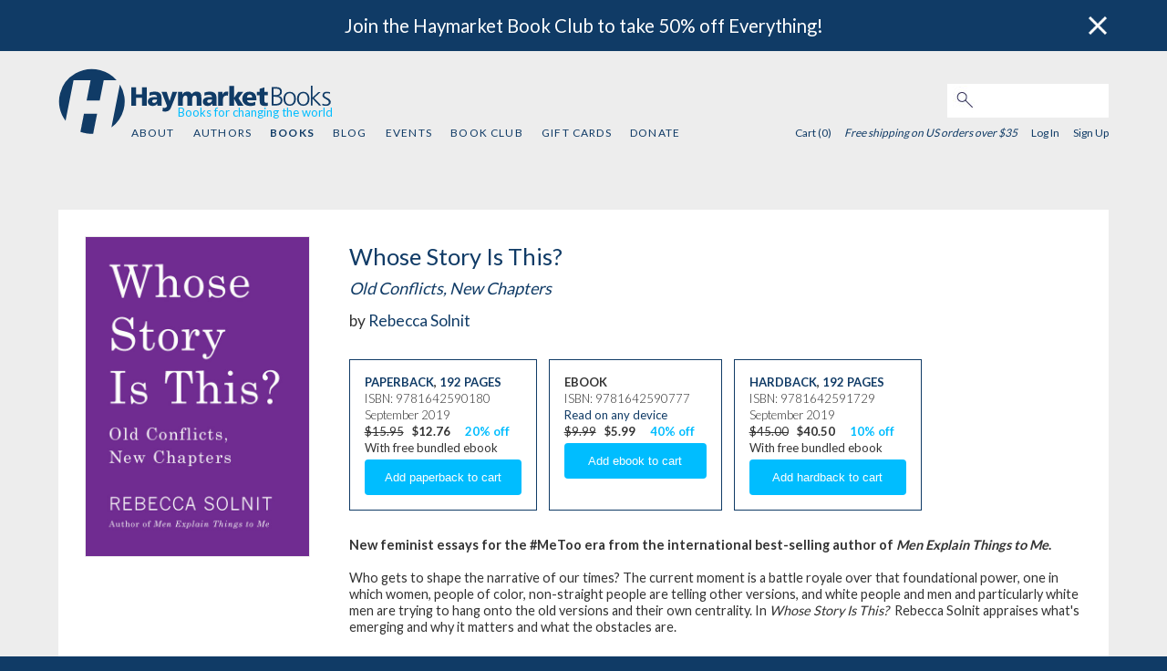

--- FILE ---
content_type: text/html; charset=utf-8
request_url: https://next.haymarketbooks.org/books/1443-whose-story-is-this
body_size: 8696
content:
<!DOCTYPE html>
<html class="js_disabled" lang="en">
<head>
  

  <script type="text/javascript">
   (function(i,s,o,g,r,a,m){i['GoogleAnalyticsObject']=r;i[r]=i[r]||function(){
       (i[r].q=i[r].q||[]).push(arguments)},i[r].l=1*new Date();a=s.createElement(o),
                            m=s.getElementsByTagName(o)[0];a.async=1;a.src=g;m.parentNode.insertBefore(a,m)
   })(window,document,'script','//www.google-analytics.com/analytics.js','ga');


   ga('create', 'UA-552470-17', {"cookieName":"_ga"});
   ga('send', "pageview", {"page":"/books/1443-whose-story-is-this","campaignName":null,"campaignSource":null,"campaignMedium":null,"dimension1":"9781642591729","dimension2":"Whose Story Is This?"});

   ga(function(tracker) {
     var clientId = tracker.get('clientId');
     document.cookie = "ga_client_id=" + clientId + ";path=/;"
   });
</script>

  <!-- Google tag (gtag.js) -->
  <script async src="https://www.googletagmanager.com/gtag/js?id=G-3MCPCXBTRD"></script>
  <script>
      window.dataLayer = window.dataLayer || [];
      function gtag(){dataLayer.push(arguments);}
      gtag('js', new Date());
      gtag('config', 'G-3MCPCXBTRD');
  </script>


  
  <meta name="viewport" content="width=device-width, initial-scale=1">
  <meta name="google-site-verification" content="1RB7yHzkEP9I8JV-BDwvLe4GLEob00noLxjFlYFJyTc" />
  <link href='https://fonts.googleapis.com/css?family=Lato:300,400,700,900' rel='stylesheet' type='text/css'>
  <link href='https://fonts.googleapis.com/css?family=Libre+Franklin' rel='stylesheet' type='text/css'>
  <meta charset="utf-8">
  <title>Whose Story Is This? | HaymarketBooks.org</title>
  <meta name="description" content="Haymarket Books: books for changing the world.">

  <meta name="csrf-param" content="authenticity_token" />
<meta name="csrf-token" content="Chm3V8vcRLgtl5eSy8vPnlgQC_O6giJT8X9jybqwWg7nZM-F5ZM-Xe2MpNuQ89-v7DbplpVPymzFgmiE2VCjMg" />

  <script type="text/javascript">
      document.documentElement.className = 'js_enabled js_loading';
  </script>

    <meta name="twitter:card" content="summary"/>
  <meta name="twitter:title" content='Whose Story Is This?'/>
  <meta name="twitter:description" content=' New feminist essays for the #MeToo era from the international best-selling author of&amp;nbsp;Men Explain Things to Me. 
 
Who gets to shape the narrative of our times? The current moment is a battle royale over that foundational power, one in which women, people of color, non-straight people are telling other versions, and white people and men and particularly white men are trying to hang onto the old versions and their own centrality. In Whose Story Is This?&amp;nbsp; Rebecca Solnit appraises what&#39;s emerging and why it matters and what the obstacles are. ' />
  <link rel="stylesheet" href="https://www.haymarketbooks.org/assets-production/application-7ca0fbd170d1a56e3f701604871e16032b94b0c6825a71e453728c5ea72bcadb.css" media="all" />
  <link rel="alternate" type="application/rss+xml" title="RSS" href="/blog_rss" />
  <link rel="icon" type="image/x-icon" href="/favicon.ico" />

  <script data-ad-client="ca-pub-8793956595703580" async src="https://pagead2.googlesyndication.com/pagead/js/adsbygoogle.js"></script>

  <!-- Facebook Pixel Code -->
  <script>
    !function(f,b,e,v,n,t,s)
    {if(f.fbq)return;n=f.fbq=function(){n.callMethod?
      n.callMethod.apply(n,arguments):n.queue.push(arguments)};
      if(!f._fbq)f._fbq=n;n.push=n;n.loaded=!0;n.version='2.0';
      n.queue=[];t=b.createElement(e);t.async=!0;
      t.src=v;s=b.getElementsByTagName(e)[0];
      s.parentNode.insertBefore(t,s)}(window,document,'script',
      'https://connect.facebook.net/en_US/fbevents.js');
    fbq('init', '2034522526837172');
    fbq('track', 'PageView');
  </script>
  <noscript>
    <img height="1" width="1" src="https://www.facebook.com/tr?id=2034522526837172&ev=PageView&noscript=1"/>
  </noscript>
  <!-- End Facebook Pixel Code -->

  <script src="//js.honeybadger.io/v3.0/honeybadger.min.js" type="text/javascript"></script>

  <script type="text/javascript">
    Honeybadger.configure({
      apiKey: '6c87df73',
      environment: 'production-www.haymarketbooks.org',
      enableUncaught: false,
      enableUnhandledRejection: false,
      maxErrors: 20
    });
  </script>

  <script id="mcjs">!function(c,h,i,m,p){m=c.createElement(h),p=c.getElementsByTagName(h)[0],m.async=1,m.src=i,p.parentNode.insertBefore(m,p)}(document,"script","https://chimpstatic.com/mcjs-connected/js/users/67fdef094920f1fe197c7e2ff/ea9a97ded3fe72ed91832be7c.js");</script>
  <script src="https://challenges.cloudflare.com/turnstile/v0/api.js" async defer></script>

      <meta property="og:title" content="Whose Story Is This?" />
      <meta property="og:type" content="books.book" %>
      <meta property="og:url" content="https://www.haymarketbooks.org/books/1443-whose-story-is-this" />
      <meta property="og:description" content=" New feminist essays for the #MeToo era from the international best-selling author of Men Explain Things to Me and the forthcoming memoir Recollections of My Nonexistence. " />
        <meta property="og:image" content="https://cdn-ed.haymarketbooks.org/images/000008/076/9781642591729-173023cea145a40305e655d9588ce9e4.jpg20250206-36-zkb9y1" />
  <meta property="og:site_name" content="haymarketbooks.org" />
  <meta property="fb:app_id" content=""/>
</head>

    <body class="v1-body editions show">


<div class='banner-desktop'>  <div data-component-id="banner" v-cloak>
    <banner class="banner banner-top banner-default" banner-dismissed-id="top-banner-dismissed">
      <div slot="body">
        <a href="https://www.haymarketbooks.org/pg/book-club">Join the Haymarket Book Club to take 50% off Everything!</a>
      </div>
      <div slot="close">
        <img class="banner-close" src="https://www.haymarketbooks.org/assets-production/close-button-868196476f882748800a3865b033ab057953e1198da24d07d1e9432c6d7144ab.png" />
      </div>
    </banner>
  </div>
</div>
<div data-component-id="banner" v-cloak>
</div>


<div id="wrapper">
  <header>
    <div class="modal-menu-bg" onclick="toggleMenu()"></div>
<div class="top-nav">
  <script>
    function toggleMenu() {
      console.log("TOGGLE MENU");
      $('.top-nav ul.v1-nav').toggle();
      $('.modal-menu-bg').toggle();
      $('.top-nav div.search_field').toggle();
      $('.top-nav div.login_links').toggle();
      $('.top-nav div.login_here').toggle();
      $('.top-nav div.hamburger').toggle();
      $('div.close-mobile-nav').toggle();
      return false;
    }
  </script>
  <div class="top-nav-wrapper">
    <div class="hlogo"><a href="/"><img alt="Haymarket Books" src="https://www.haymarketbooks.org/assets-production/h-logo-blue-add361a0dcfbc78de13ce561e7fb761001ce5fb2ceed44696bbdb9632cc2765f.svg" /></a></div>
    <div class="hblogo"><a href="/"><img alt="Haymarket Books" src="https://www.haymarketbooks.org/assets-production/haymarketbooks-blue-0eb3c9823dee5411fcb06ff66a07713da1fbbcb2132ab376e60b91c45937c5a4.svg" /></a></div>
    <div class="tagline"><span class='tagline-copy'>Books for changing the world</span></div>


    <div class="close-mobile-nav">
      <a onclick="toggleMenu()" href="#"><img alt="Menu" src="https://www.haymarketbooks.org/assets-production/close-88f61462079110c32b0505a0d0d5115a6ad505f8bb1d33ff7cf7ef65431d48b5.svg" /></a>
    </div>

    <div class="search_field">
      <form action="/search" accept-charset="UTF-8" method="get"><input name="utf8" type="hidden" value="&#x2713;" autocomplete="off" />
        <input type="text" name="q" id="q" class="text" />
        <button name="button" type="submit" class="submit search">
          <img alt="Search" src="https://www.haymarketbooks.org/assets-production/search-316851aef45234cd61751aa615b9052cd01950cd8108d7675297aa11cbe2c6e8.jpg" />
</button></form>    </div>

    <div class="sub-nav">
      <ul class="v1-nav">
        <li><a href="/pg/about">About</a></li>
        <li ><a href="/authors">Authors</a></li>
        <li class='active'><a href="/books">Books</a></li>
        <li ><a href="/blogs">Blog</a></li>
        <li ><a href="/events">Events</a></li>
        <li ><a href="/pg/book-club">Book Club</a></li>
            <li >
              <a href="/gift_cards">Gift Cards</a>
            </li>
        <li ><a href="/pg/donate">Donate</a></li>
      </ul>

      <div class="login_links">

        <div class="user-menu">

         <span class="cart_count">
            Cart (0)
         </span>

            <span class="free-shipping-message">Free shipping on US orders over $35</span>

          <div class="user-menu--sign-in-links">
              <a class="login-link" href="/users/sign_in">Log In</a>  <a href="/users/sign_up">Sign Up</a>
          </div>
        </div>


      </div>
    </div>

    <div class="hamburger">
      <a onclick="toggleMenu();" href="#"><img alt="Menu" src="https://www.haymarketbooks.org/assets-production/hamburger-blue-ebb0a04c8c10180cba4066499a166aece62a11b018554638bf1e7553b2d5ff72.svg" /></a>
    </div>
  </div>
</div>

    <div class='banner-mobile'>  <div data-component-id="banner" v-cloak>
    <banner class="banner banner-top banner-default" banner-dismissed-id="top-banner-dismissed">
      <div slot="body">
        <a href="https://www.haymarketbooks.org/pg/book-club">Join the Haymarket Book Club to take 50% off Everything!</a>
      </div>
      <div slot="close">
        <img class="banner-close" src="https://www.haymarketbooks.org/assets-production/close-button-868196476f882748800a3865b033ab057953e1198da24d07d1e9432c6d7144ab.png" />
      </div>
    </banner>
  </div>
</div>
  </header>

  <section id="main-content">

    

<div id="main_info_wrapper">
  <div id="detail_info" >
    <span class="image">
  <div>
    <div data-component-id='image-selector'>
      <imageselector data="{&quot;images&quot;:[{&quot;url&quot;:{&quot;f_thumb&quot;:&quot;https://cdn-ed.haymarketbooks.org/images/000008/076/9781642591729-f_thumb-173023cea145a40305e655d9588ce9e4.jpg20250206-36-zkb9y1&quot;,&quot;f_medium&quot;:&quot;https://cdn-ed.haymarketbooks.org/images/000008/076/9781642591729-f_medium-173023cea145a40305e655d9588ce9e4.jpg20250206-36-zkb9y1&quot;,&quot;f_large&quot;:&quot;https://cdn-ed.haymarketbooks.org/images/000008/076/9781642591729-f_large-173023cea145a40305e655d9588ce9e4.jpg20250206-36-zkb9y1&quot;,&quot;f_medium_retina&quot;:&quot;https://cdn-ed.haymarketbooks.org/images/000008/076/9781642591729-f_medium_retina-173023cea145a40305e655d9588ce9e4.jpg20250206-36-zkb9y1&quot;,&quot;f_feature_retina&quot;:&quot;https://cdn-ed.haymarketbooks.org/images/000008/076/9781642591729-f_feature_retina-173023cea145a40305e655d9588ce9e4.jpg20250206-36-zkb9y1&quot;},&quot;altText&quot;:&quot;Book cover for Whose Story Is This?&quot;}]}"></imageselector>
    </div>
  </div>
</span>

      <div id="facts">
        <div class="facts-basic-detail">
          <div class="title">Whose Story Is This?</div>
          <div class="subtitle">Old Conflicts, New Chapters</div>
          <div class="bylines">
            <span>by <a href="/authors/297-rebecca-solnit">Rebecca Solnit</a></span>
          </div>
        </div>
        <div class="facts-addl-detail">

          <div id="metadata">

              
<span class="previous-purchase-info" data-edition-id="1330"> </span>


  <div class="product_metadata" data-product-sku="9781642590180" data-product-title="Whose Story Is This?" data-product-id="1330" >
    <p class="edition_format_info"><a href="/books/1330-whose-story-is-this">Paperback</a>, <a href="/books/1330-whose-story-is-this">192 pages</a></p>
    <p class="edition_isbn">ISBN: 9781642590180</p>



      <p class="edition_date">September 2019</p>

      <p>
          <span class="original_price">$15.95</span>
          <span class="discount_price">$12.76</span>
          <span class="percent_discount">20% off</span>
      </p>

        <div class='highlight'>With free bundled ebook</div>


<form class="add_to_cart" action="/order/line_items" accept-charset="UTF-8" method="post"><input name="utf8" type="hidden" value="&#x2713;" autocomplete="off" />
  <input type="hidden" name="store_product_id" id="store_product_id" value="4522" autocomplete="off" />

    <input type="submit" name="commit" value="Add paperback to cart" class="btn" data-disable-with="Add paperback to cart" />
</form>

  </div>

  
<script>
  gtag("event", "view_item", {
    currency: "USD",
    value: "$12.76",
    items: [
      {
        item_id: "9781642590180",
        item_name: "Whose Story Is This?",
        discount: "20%",
        price: "$15.95"
      }
    ]
  });
</script>






              
<span class="previous-purchase-info" data-edition-id="1346"> </span>


  <div class="product_metadata" data-product-sku="9781642590777" data-product-title="Whose Story Is This?" data-product-id="1346" >
    <p class="edition_format_info">Ebook</p>
    <p class="edition_isbn">ISBN: 9781642590777</p>

      <p class="edition_any_device"><a href="/pg/ebooks">Read on any device</a></p>



      <p>
          <span class="original_price">$9.99</span>
          <span class="discount_price">$5.99</span>
          <span class="percent_discount">40% off</span>
      </p>

        


<form class="add_to_cart" action="/order/line_items" accept-charset="UTF-8" method="post"><input name="utf8" type="hidden" value="&#x2713;" autocomplete="off" />
  <input type="hidden" name="store_product_id" id="store_product_id" value="4554" autocomplete="off" />

    <input type="submit" name="commit" value="Add ebook to cart" class="btn" data-disable-with="Add ebook to cart" />
</form>

  </div>

  
<script>
  gtag("event", "view_item", {
    currency: "USD",
    value: "$5.99",
    items: [
      {
        item_id: "9781642590777",
        item_name: "Whose Story Is This?",
        discount: "40%",
        price: "$9.99"
      }
    ]
  });
</script>






              
<span class="previous-purchase-info" data-edition-id="1443"> </span>


  <div class="product_metadata" data-product-sku="9781642591729" data-product-title="Whose Story Is This?" data-product-id="1443" >
    <p class="edition_format_info"><a href="/books/1443-whose-story-is-this">Hardback</a>, <a href="/books/1443-whose-story-is-this">192 pages</a></p>
    <p class="edition_isbn">ISBN: 9781642591729</p>



      <p class="edition_date">September 2019</p>

      <p>
          <span class="original_price">$45.00</span>
          <span class="discount_price">$40.50</span>
          <span class="percent_discount">10% off</span>
      </p>

        <div class='highlight'>With free bundled ebook</div>


<form class="add_to_cart" action="/order/line_items" accept-charset="UTF-8" method="post"><input name="utf8" type="hidden" value="&#x2713;" autocomplete="off" />
  <input type="hidden" name="store_product_id" id="store_product_id" value="4748" autocomplete="off" />

    <input type="submit" name="commit" value="Add hardback to cart" class="btn" data-disable-with="Add hardback to cart" />
</form>

  </div>

  
<script>
  gtag("event", "view_item", {
    currency: "USD",
    value: "$40.50",
    items: [
      {
        item_id: "9781642591729",
        item_name: "Whose Story Is This?",
        discount: "10%",
        price: "$45.00"
      }
    ]
  });
</script>






          </div>

          <div class="description"><p><strong>New feminist essays for the #MeToo era from the international best-selling author of <em>Men Explain Things to Me</em>.<br />
<br />
</strong>Who gets to shape the narrative of our times? The current moment is a battle royale over that foundational power, one in which women, people of color, non-straight people are telling other versions, and white people and men and particularly white men are trying to hang onto the old versions and their own centrality. In <em>Whose Story Is This? </em> Rebecca Solnit appraises what's emerging and why it matters and what the obstacles are.</p></div>



          <div class="other_contributors"></div>
        </div>

          <div id="press_clippings">
            <div class="section-title">Reviews</div>

            <ul>
                <li>
                  <div class="body"><p>“Rebecca Solnit is essential feminist reading.” <br />
<strong>—<em>The New Republic</em></strong><br />
<br />
“Rebecca Solnit is the voice of the resistance.”<br />
<strong>—<em>New York Times Magazine<br />
</em></strong><br />
“In these times of political turbulence and an increasingly rabid and scrofulous commentariat, the sanity, wisdom and clarity of Rebecca Solnit’s writing is a forceful corrective. <em>Whose Story Is This?</em> is a scorchingly intelligent collection about the struggle to control narratives in the internet age.” <br />
<strong>—Alex Preston, <em>The Guardian<br />
</em></strong><br />
“Solnit's passionate, shrewd, and hopeful critiques are a road map for positive change.”<br />
<strong><em>—Kirkus Reviews<br />
<br />
</em></strong>“Solnit’s exquisite essays move between the political and the personal, the intellectual and the earthy.”<br />
<strong>—<em>ELLE<br />
</em></strong><br />
“Rebecca Solnit reasserts herself here as one of the most astute cultural critics in progressive discourse.”<br />
<strong>—<em>Publishers Weekly<br />
</em></strong><br />
"No writer has better understood the mix of fear and possibility, peril and exuberance that's marked this new millennium."<br />
<strong>—Bill McKibben, founder of 350.org</strong></p></div>
                  
                </li>
            </ul>
          </div>
      </div>
  </div>
</div>

<div class="module_row">      <div id="blog_posts" class="module three_col">
        <h2 class="blog_header">Related blog posts
          <span><a href="/blogs?aria-label=View+all+related+posts&amp;mentioned_book=1390">View all related posts</a></span></h2>
        
        <ul>
          <li class="blog_post_item ">
    <h3 class="title"><a href="/blogs/52-90-off-all-ebooks-at-haymarketbooks-org">90% OFF All Ebooks at HaymarketBooks.org!</a></h3>
    <div class="synopsis">
            <div class="blog-post-featured-image-container">
              <a href="/blogs/52-90-off-all-ebooks-at-haymarketbooks-org"><img class="blog-post-featured-image" src="https://cdn-ed.haymarketbooks.org/blog_posts/000000/052/NewEbooksm-.jpg" /></a>
            </div>
            <p>It&#39;s that simple: take&nbsp;<strong><span style="color: #43b9ea;">90% off all Ebooks</span></strong> at&nbsp;HaymarketBooks.org through Monday, November 11th!<strong>&nbsp;</strong></p>

            <p class="more"><a aria-label="Continue Reading" href="/blogs/52-90-off-all-ebooks-at-haymarketbooks-org">Continue Reading</a></p>
        <p class="byline">
          By
              <a href="/blogs?post_author=3191">Jim Plank</a>
          /
          November  1 2015
        </p>
    </div>
</li>

        </ul>
        <div class="view_more">

          
        </div>
      </div>


      <div class="module three_col other_books">
          <h2>Other books <span>by Rebecca Solnit</span></h2>
          <ul class="editions-list five_col">
            

  <li class="edition_item " ontouchstart="">
    <a aria-label="The Beginning Comes After the End" href="/books/2617-the-beginning-comes-after-the-end">
        <div class='cover-image' style='background-image:url(https://cdn-ed.haymarketbooks.org/images/000008/621/9798888904510-f_small-2bbf6bfac633f8a5dd06026b7607b076.jpg20260117-51-90u95s);'></div>
</a>      <div class="edition-info">
          <h3 class="title">The Beginning Comes After the End</h3>
        <div class="contributors">
          <span>by <a href="/authors/297-rebecca-solnit">Rebecca Solnit</a></span>
        </div>
      </div>
  </li>


  <li class="edition_item " ontouchstart="">
    <a aria-label="No Straight Road Takes You There" href="/books/2517-no-straight-road-takes-you-there">
        <div class='cover-image' style='background-image:url(https://cdn-ed.haymarketbooks.org/images/000007/829/9798888903636-f_small-04254016a626ca6aa379c993a9dd4397.jpg20240927-38-ebc9sm);'></div>
</a>      <div class="edition-info">
          <h3 class="title">No Straight Road Takes You There</h3>
        <div class="contributors">
          <span>by <a href="/authors/297-rebecca-solnit">Rebecca Solnit</a></span>
        </div>
      </div>
  </li>


  <li class="edition_item " ontouchstart="">
    <a aria-label="Not Too Late" href="/books/2000-not-too-late">
        <div class='cover-image' style='background-image:url(https://cdn-ed.haymarketbooks.org/images/000006/675/9781642598971-f_small-c306ba0debd99531bdfa5a558ec83036.jpg20220929-38-1946w41);'></div>
</a>      <div class="edition-info">
          <h3 class="title">Not Too Late</h3>
        <div class="contributors">
          <span>Edited by <a href="/authors/297-rebecca-solnit">Rebecca Solnit</a> and <a href="/authors/1326-thelma-young-lutunatabua">Thelma Young Lutunatabua</a></span>
        </div>
      </div>
  </li>


  <li class="edition_item " ontouchstart="">
    <a aria-label="Waking Beauty" href="/books/1924-waking-beauty">
        <div class='cover-image' style='background-image:url(https://cdn-ed.haymarketbooks.org/images/000006/437/9781642598339-f_small-3ce55708a9b872178c1ca003ddb52cb4.jpg20220426-16-6x5v2j);'></div>
</a>      <div class="edition-info">
          <h3 class="title">Waking Beauty</h3>
        <div class="contributors">
          <span>by <a href="/authors/297-rebecca-solnit">Rebecca Solnit</a></span>
        </div>
      </div>
  </li>


  <li class="edition_item last-child" ontouchstart="">
    <a aria-label="City of Women London Tube Wall Map (A2, 16.5 x 23.4 Inches)" href="/books/1661-city-of-women-london-tube-wall-map-a2-16-5-x-23-4-inches">
        <div class='cover-image' style='background-image:url(https://cdn-ed.haymarketbooks.org/images/000006/148/9781642594577-f_small-e9829c9ae5f389058aa1368c58faa0b9.jpg20220302-22-uc7noc);'></div>
</a>      <div class="edition-info">
          <h3 class="title">City of Women London Tube Wall Map (A2, 16.5 x 23.4 Inches)</h3>
        <div class="contributors">
          <span>by <a href="/authors/1052-reni-eddo-lodge">Reni Eddo-Lodge</a>, <a href="/authors/297-rebecca-solnit">Rebecca Solnit</a>, et al.</span>
        </div>
      </div>
  </li>

          </ul>
          <ul class="editions-list five_col">
            

  <li class="edition_item " ontouchstart="">
    <a aria-label="City of Women New York City Subway Wall Map (20 x 20 Inches)" href="/books/1421-city-of-women-new-york-city-subway-wall-map-20-x-20-inches">
        <div class='cover-image' style='background-image:url(https://cdn-ed.haymarketbooks.org/images/000005/976/9781642590197-f_small-b3848fc226594da06e980bcc06394e09.jpg20220302-22-ual8vw);'></div>
</a>      <div class="edition-info">
          <h3 class="title">City of Women New York City Subway Wall Map (20 x 20 Inches)</h3>
        <div class="contributors">
          <span>by <a href="/authors/894-joshua-jelly-schapiro">Joshua Jelly-Schapiro</a> and <a href="/authors/297-rebecca-solnit">Rebecca Solnit</a></span>
        </div>
      </div>
  </li>


  <li class="edition_item " ontouchstart="">
    <a aria-label="City of Women New York City Subway Wall Map (20 x 20 Inches) (10-pack)" href="/books/1432-city-of-women-new-york-city-subway-wall-map-20-x-20-inches-10-pack">
        <div class='cover-image' style='background-image:url(https://cdn-ed.haymarketbooks.org/images/000006/036/9781642591224-f_small-b3848fc226594da06e980bcc06394e09.jpg20220302-22-8mfi6g);'></div>
</a>      <div class="edition-info">
          <h3 class="title">City of Women New York City Subway Wall Map (20 x 20 Inches) (10-pack)</h3>
        <div class="contributors">
          <span>by <a href="/authors/894-joshua-jelly-schapiro">Joshua Jelly-Schapiro</a> and <a href="/authors/297-rebecca-solnit">Rebecca Solnit</a></span>
        </div>
      </div>
  </li>


  <li class="edition_item " ontouchstart="">
    <a aria-label="Whose Story Is This?" href="/books/1330-whose-story-is-this">
        <div class='cover-image' style='background-image:url(https://cdn-ed.haymarketbooks.org/images/000008/071/9781642590180-f_small-173023cea145a40305e655d9588ce9e4.jpg20250206-36-9d7lb2);'></div>
</a>      <div class="edition-info">
          <h3 class="title">Whose Story Is This?</h3>
        <div class="contributors">
          <span>by <a href="/authors/297-rebecca-solnit">Rebecca Solnit</a></span>
        </div>
      </div>
  </li>


  <li class="edition_item " ontouchstart="">
    <a aria-label="Cinderella Liberator" href="/books/1271-cinderella-liberator">
        <div class='cover-image' style='background-image:url(https://cdn-ed.haymarketbooks.org/images/000005/752/9781608465965-f_small-15229eb8cc1db300f62126d819370977.jpg20220302-22-1r0yusm);'></div>
</a>      <div class="edition-info">
          <h3 class="title">Cinderella Liberator</h3>
        <div class="contributors">
          <span>by <a href="/authors/297-rebecca-solnit">Rebecca Solnit</a></span>
        </div>
      </div>
  </li>


  <li class="edition_item last-child" ontouchstart="">
    <a aria-label="Call Them by Their True Names" href="/books/1180-call-them-by-their-true-names">
        <div class='cover-image' style='background-image:url(https://cdn-ed.haymarketbooks.org/images/000008/059/9781608469468-f_small-ffa78e3bb805ccb35a19967be0dd5dee.jpg20250206-36-b6ftz2);'></div>
</a>      <div class="edition-info">
          <h3 class="title">Call Them by Their True Names</h3>
        <div class="contributors">
          <span>by <a href="/authors/297-rebecca-solnit">Rebecca Solnit</a></span>
        </div>
      </div>
  </li>

          </ul>
          <ul class="editions-list five_col">
            

  <li class="edition_item " ontouchstart="">
    <a aria-label="The Mother of All Questions" href="/books/1041-the-mother-of-all-questions">
        <div class='cover-image' style='background-image:url(https://cdn-ed.haymarketbooks.org/images/000008/049/9781608467402-f_small-4023ab3b33d72d2eb858316b729b1fa5.jpg20250206-36-2yghmq);'></div>
</a>      <div class="edition-info">
          <h3 class="title">The Mother of All Questions</h3>
        <div class="contributors">
          <span>by <a href="/authors/297-rebecca-solnit">Rebecca Solnit</a></span>
        </div>
      </div>
  </li>


  <li class="edition_item " ontouchstart="">
    <a aria-label="Los Hombres Me Explican Cosas" href="/books/955-los-hombres-me-explican-cosas">
        <div class='cover-image' style='background-image:url(https://cdn-ed.haymarketbooks.org/images/000008/045/9781608467211-f_small-4d58d4bad2bac9964568ee9e76b0340c.jpg20250206-36-x6z5zn);'></div>
</a>      <div class="edition-info">
          <h3 class="title">Los Hombres Me Explican Cosas</h3>
        <div class="contributors">
          <span>by <a href="/authors/297-rebecca-solnit">Rebecca Solnit</a></span>
        </div>
      </div>
  </li>


  <li class="edition_item " ontouchstart="">
    <a aria-label="Hope in the Dark" href="/books/791-hope-in-the-dark">
        <div class='cover-image' style='background-image:url(https://cdn-ed.haymarketbooks.org/images/000008/032/9781608465767-f_small-f9c71889461786c3ab8b99dca25d59c0.jpg20250206-36-pckeym);'></div>
</a>      <div class="edition-info">
          <h3 class="title">Hope in the Dark</h3>
        <div class="contributors">
          <span>by <a href="/authors/297-rebecca-solnit">Rebecca Solnit</a></span>
        </div>
      </div>
  </li>


  <li class="edition_item " ontouchstart="">
    <a aria-label="Men Explain Things To Me Updated Edition" href="/books/691-men-explain-things-to-me-updated-edition">
        <div class='cover-image' style='background-image:url(https://cdn-ed.haymarketbooks.org/images/000005/672/9781608464661-f_small-0b75879696121f06ac3e4e5336b17c01.jpg20220302-22-jcmppk);'></div>
</a>      <div class="edition-info">
          <h3 class="title">Men Explain Things To Me Updated Edition</h3>
        <div class="contributors">
          <span>by <a href="/authors/297-rebecca-solnit">Rebecca Solnit</a></span>
        </div>
      </div>
  </li>


  <li class="edition_item last-child" ontouchstart="">
    <a aria-label="Men Explain Things to Me" href="/books/682-men-explain-things-to-me">
        <div class='cover-image' style='background-image:url(https://cdn-ed.haymarketbooks.org/images/000002/952/9781608464579-f_small-18c3051abea3f1fdac5422b15afe8f52.jpg20200214-42-1fj3cx5);'></div>
</a>      <div class="edition-info">
          <h3 class="title">Men Explain Things to Me</h3>
        <div class="contributors">
          <span>by <a href="/authors/297-rebecca-solnit">Rebecca Solnit</a></span>
        </div>
      </div>
  </li>

          </ul>
      </div>

</div>
<div class="module_row">      <div id="editions" class="module three_col other_books">
        <h2>Other books of interest</h2>
          <ul class="five_col">
              

  <li class="edition_item " ontouchstart="">
    <a aria-label="Freedom Is a Constant Struggle" href="/books/780-freedom-is-a-constant-struggle">
        <div class='cover-image' style='background-image:url(https://cdn-ed.haymarketbooks.org/images/000006/567/9781608465644-f_small-a39b7463c6ac34de2b1b323a5b8ea371.jpg20220624-42-bos3fg);'></div>
</a>      <div class="edition-info">
          <h3 class="title">Freedom Is a Constant Struggle</h3>
        <div class="contributors">
          <span>by <a href="/authors/586-angela-y-davis">Angela Y. Davis</a></span>
        </div>
      </div>
  </li>

              

  <li class="edition_item " ontouchstart="">
    <a aria-label="Undivided Rights" href="/books/917-undivided-rights">
        <div class='cover-image' style='background-image:url(https://cdn-ed.haymarketbooks.org/images/000005/765/9781608466177-f_small-5917649161e0a91f36748a6978bc069d.jpg20220302-22-1reuort);'></div>
</a>      <div class="edition-info">
          <h3 class="title">Undivided Rights</h3>
        <div class="contributors">
          <span>by <a href="/authors/575-marlene-gerber-fried">Marlene Gerber Fried</a>, <a href="/authors/469-elena-gutierrez">Elena Gutiérrez</a>, et al.</span>
        </div>
      </div>
  </li>

              

  <li class="edition_item " ontouchstart="">
    <a aria-label="How We Get Free" href="/books/1108-how-we-get-free">
        <div class='cover-image' style='background-image:url(https://cdn-ed.haymarketbooks.org/images/000005/913/9781608468553-f_small-0157e413d5dbf8094230d0b690e361f3.jpg20220302-22-18jkz7v);'></div>
</a>      <div class="edition-info">
          <h3 class="title">How We Get Free</h3>
        <div class="contributors">
          <span>Edited by <a href="/authors/214-keeanga-yamahtta-taylor">Keeanga-Yamahtta Taylor</a></span>
        </div>
      </div>
  </li>

              

  <li class="edition_item " ontouchstart="">
    <a aria-label="My Seditious Heart" href="/books/1277-my-seditious-heart">
        <div class='cover-image' style='background-image:url(https://cdn-ed.haymarketbooks.org/images/000005/793/9781608466733-f_small-eed95515e30508c705920dec7206f8cd.jpg20220302-22-1v206m8);'></div>
</a>      <div class="edition-info">
          <h3 class="title">My Seditious Heart</h3>
        <div class="contributors">
          <span>by <a href="/authors/25-arundhati-roy">Arundhati Roy</a></span>
        </div>
      </div>
  </li>

              

  <li class="edition_item last-child" ontouchstart="">
    <a aria-label="Choice Words" href="/books/1459-choice-words">
        <div class='cover-image' style='background-image:url(https://cdn-ed.haymarketbooks.org/images/000006/575/9781642591484-f_small-203f94c9d46d92805f07b8400cdbd122.jpg20220702-39-12ku367);'></div>
</a>      <div class="edition-info">
          <h3 class="title">Choice Words</h3>
        <div class="contributors">
          <span>Edited by <a href="/authors/899-annie-finch">Annie Finch</a></span>
        </div>
      </div>
  </li>

          </ul>
      </div>

</div> <!-- END MODULE ROWS -->

<script>
  fbq('track', 'ViewContent');
</script>

  </section>

  <footer>
    <div class="footer-wrapper">
  <div class="ftr-nav">
    <ul class="v1-nav">
      <li><a href="/pg/about">About</a></li>
      <li ><a href="/authors">Authors</a></li>
      <li class='active'><a href="/books">Books</a></li>
      <li ><a href="/blogs">Blog</a></li>
      <li ><a href="/events">Events</a></li>
      <li ><a href="/pg/book-club">Book Club</a></li>
        <li >
          <a href="/gift_cards">Gift Cards</a>
        </li>
      <li ><a href="/pg/donate">Donate</a></li>
    </ul>
  </div>

  <div class='footer--subscribe'>
    <div class='newsletter-sub--callout'  tabindex="0">Sign up for our email newsletter</div>
<form target="_blank" action="https://haymarketbooks.us2.list-manage.com/subscribe" accept-charset="UTF-8" method="get"><input name="utf8" type="hidden" value="&#x2713;" autocomplete="off" />
    <input type="hidden" name="u" id="u" value="67fdef094920f1fe197c7e2ff" autocomplete="off" />
    <input type="hidden" name="id" id="id" value="a36ffbc74a" autocomplete="off" />
    <input type="hidden" name="MMERGE14" id="MMERGE14" value="United States" autocomplete="off" />
  <input type="text" name="EMAIL" id="EMAIL" value="" class="newsletter-sub--email-input" aria-label="email" />
  <input type="submit" name="commit" value="Subscribe" class="newsletter-sub--subscribe-button btn action submit" data-disable-with="Subscribe" />
</form>
  </div>

  <div class="ftr-follow">
    <h3>FOLLOW US:</h3>
    <ul class="ftr-follow-menu">
      <li class="social-icon"><a target="_blank" href="https://twitter.com/haymarketbooks"><img alt="Follow Haymarket Books on Twitter" src="https://www.haymarketbooks.org/assets-production/twitter-25aa52931f5499c7360acd67b117651d340a9333a01ec2ae7f0cec32be421b0b.svg" /></a></li>
      <li class="social-icon"><a target="_blank" href="https://www.facebook.com/haymarketbooks"><img alt="Follow Haymarket Books on Facebook" src="https://www.haymarketbooks.org/assets-production/facebook-square-34a5d0c637c0c4a9f2c06fb1c5a776efbc77a9b2b4fbb77d650a039be25cd80f.svg" /></a></li>
      <li class="social-icon"><a target="_blank" href="https://www.instagram.com/haymarketbooks"><img alt="Follow Haymarket Books on Instagram" src="https://www.haymarketbooks.org/assets-production/instagram-9649d228ad32de065d062bc05e6594699b89d59896f542c7d1f12b66f57bd6c8.svg" /></a></li>
      <li class="social-icon"><a target="_blank" href="https://www.youtube.com/channel/UCXu5dcswjbA0zpXLIBn5NmQ"><img alt="Follow Haymarket Books on Youtube" src="https://www.haymarketbooks.org/assets-production/youtube-ad5b9fd120f34e2bdb15b1b33cb5a889ad873a90b217b56991bf1eed267c0b0f.svg" /></a></li>
    </ul>
  </div>
</div>

  </footer>
</div>

<div id="scripts">
  
  <script src="https://www.haymarketbooks.org/assets-production/application-ebd556630cd7940f2e59f0f1dc87c40772d7f25745a3c8eb34f05f369037fe9d.js"></script>

  

  <script type="text/javascript">
      $(document.documentElement).removeClass('js_loading');
  </script>
</div>
<script defer src="https://static.cloudflareinsights.com/beacon.min.js/vcd15cbe7772f49c399c6a5babf22c1241717689176015" integrity="sha512-ZpsOmlRQV6y907TI0dKBHq9Md29nnaEIPlkf84rnaERnq6zvWvPUqr2ft8M1aS28oN72PdrCzSjY4U6VaAw1EQ==" data-cf-beacon='{"version":"2024.11.0","token":"e9acf0ebfefe4ddc87e13636d9993bee","r":1,"server_timing":{"name":{"cfCacheStatus":true,"cfEdge":true,"cfExtPri":true,"cfL4":true,"cfOrigin":true,"cfSpeedBrain":true},"location_startswith":null}}' crossorigin="anonymous"></script>
</body>
</html>



--- FILE ---
content_type: text/html; charset=utf-8
request_url: https://www.google.com/recaptcha/api2/aframe
body_size: 181
content:
<!DOCTYPE HTML><html><head><meta http-equiv="content-type" content="text/html; charset=UTF-8"></head><body><script nonce="sY0CSZ0UVd87_UeugwO5yw">/** Anti-fraud and anti-abuse applications only. See google.com/recaptcha */ try{var clients={'sodar':'https://pagead2.googlesyndication.com/pagead/sodar?'};window.addEventListener("message",function(a){try{if(a.source===window.parent){var b=JSON.parse(a.data);var c=clients[b['id']];if(c){var d=document.createElement('img');d.src=c+b['params']+'&rc='+(localStorage.getItem("rc::a")?sessionStorage.getItem("rc::b"):"");window.document.body.appendChild(d);sessionStorage.setItem("rc::e",parseInt(sessionStorage.getItem("rc::e")||0)+1);localStorage.setItem("rc::h",'1768992103333');}}}catch(b){}});window.parent.postMessage("_grecaptcha_ready", "*");}catch(b){}</script></body></html>